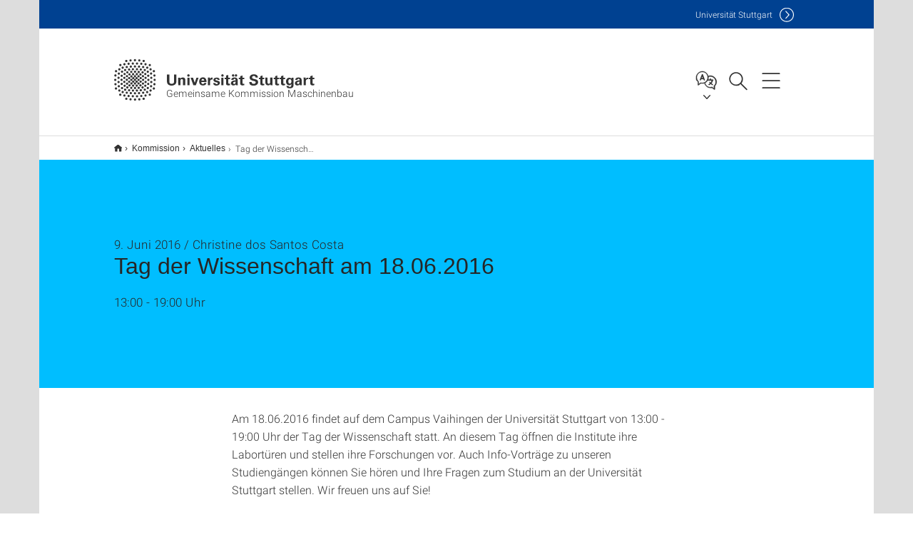

--- FILE ---
content_type: text/html;charset=UTF-8
request_url: https://www.gkm.uni-stuttgart.de/kommission/aktuelles/Tag-der-Wissenschaft-am-18.06.2016/
body_size: 32992
content:
<!DOCTYPE html>
<!--[if lt IE 7]>      <html lang="de" class="no-js lt-ie9 lt-ie8 lt-ie7"> <![endif]-->
<!--[if IE 7]>         <html lang="de" class="no-js lt-ie9 lt-ie8"> <![endif]-->
<!--[if IE 8]>         <html lang="de" class="no-js lt-ie9"> <![endif]-->
<!--[if gt IE 8]><!-->


<!--
===================== version="0.1.29" =====================
-->

<html lang="de" class="no-js"> <!--<![endif]-->

<head>

<!-- start metadata (_metadata.hbs) -->
	<meta charset="UTF-8">
	<meta http-equiv="X-UA-Compatible" content="IE=edge"/>
	<meta name="creator" content="TIK" />
	<meta name="Publisher" content="Universität Stuttgart - TIK" />
	<meta name="Copyright" content="Universität Stuttgart" />
	<meta name="Content-language" content="de" />
	<meta name="Page-type" content="Bildungseinrichtung" />
	<meta name="viewport" content="width=device-width, initial-scale=1.0, shrink-to-fit=no"/>
	<meta name="robots" content="index, follow" />
	<meta name="system" content="20.0.18" />
	<meta name="template" content="3.0" />
	<meta name="Description" content="13:00 - 19:00 Uhr"/>	
	<meta name="og:title" content="Tag der Wissenschaft am 18.06.2016 | News | 09.06.2016 | Gemeinsame Kommission Maschinenbau | Universität Stuttgart" />
	<meta name="og:description" content="13:00 - 19:00 Uhr "/>
	<title>Tag der Wissenschaft am 18.06.2016 | News | 09.06.2016 | Gemeinsame Kommission Maschinenbau | Universität Stuttgart</title><!-- Ende metadata -->


<!-- Styles-Einbindung (_styles.hbs) -->
	<link rel="apple-touch-icon" sizes="180x180" href="/system/modules/de.stuttgart.uni.v3.basics/resources/favicons/apple-touch-icon.png">
            <link rel="icon" type="image/png" sizes="32x32" href="/system/modules/de.stuttgart.uni.v3.basics/resources/favicons/favicon-32x32.png">
            <link rel="icon" type="image/png" sizes="16x16" href="/system/modules/de.stuttgart.uni.v3.basics/resources/favicons/favicon-16x16.png">
            <link rel="manifest" href="/system/modules/de.stuttgart.uni.v3.basics/resources/favicons/site.webmanifest">
            <link rel="mask-icon" href="/system/modules/de.stuttgart.uni.v3.basics/resources/favicons/safari-pinned-tab.svg" color="#ffffff">
            <meta name="msapplication-TileColor" content="#ffffff">
            <meta name="theme-color" content="#ffffff">
		
<link rel="stylesheet" href="/system/modules/de.stuttgart.uni.v3.basics/resources/css/styles.css" type="text/css" >
<link rel="stylesheet" href="/system/modules/de.stuttgart.uni.v3.basics/resources/css/tik.css" type="text/css" >
<link rel="stylesheet" href="/system/modules/de.stuttgart.uni.v3.basics/resources/css/jquery-ui/jquery-ui-1.11.4.min.css" type="text/css" >
<link rel="stylesheet" href="/system/modules/de.stuttgart.uni.v3.basics/resources/css/fancybox/jquery.fancybox357.min.css" type="text/css" >
<link rel="stylesheet" href="/system/modules/de.stuttgart.uni.v3.basics/resources/css/footer/footer.css" type="text/css" >
<link rel="stylesheet" href="/system/modules/de.stuttgart.uni.v3.basics/resources/css/audio/player.css" type="text/css" >
<style type="text/css">
.newsstream-folgeseite .generic-list .generic-list-item picture {
  display: inline-block;
  margin: -10px -15px 15px -15px;
  width: calc(100% + 30px);
}


</style>
<!-- Ende Styles-Einbindung -->

	<!-- Scripts
	================================================== --> 
	
	
<script src="/system/modules/de.stuttgart.uni.v3.basics/resources/js/bootstrap.js"></script>
<script src="/system/modules/de.stuttgart.uni.v3.basics/resources/js/aperto-bootstrap-ie-workaround.js"></script>
<script src="/system/modules/de.stuttgart.uni.v3.basics/resources/js/tik.js"></script>
<script src="/system/modules/de.stuttgart.uni.v3.basics/resources/js/jquery-ui/jquery-ui-1.11.4.min.js"></script>
<script src="/system/modules/de.stuttgart.uni.filters/resources/js/filters.js"></script>
<script src="/system/modules/de.stuttgart.uni.v3.basics/resources/js/fancybox/jquery.fancybox357.min.js"></script>
<script src="/system/modules/de.stuttgart.uni.v3.basics/resources/js/tippy-popper/popper.min.js"></script>
<script src="/system/modules/de.stuttgart.uni.v3.basics/resources/js/tippy-popper/tippy.min.js"></script>
<script src="/system/modules/de.stuttgart.uni.v3.zsb/resources/videointerview/js/dash.all.min.js"></script><style>
		.page-wrap > #page-complete > .container-fluid > .row > div > .row > .col-xs-12,
		.page-wrap > #page-complete > .container-fluid > .row > div > .row > .col-sm-12,
		.page-wrap > #page-complete > .container-fluid > .row > div > .row > .col-md-12,
		.page-wrap > #page-complete > .container-fluid > .row > div > .row > .col-lg-12,
		.page-wrap > #page-complete > .container > .row > div > .row > .col-xs-12,
		.page-wrap > #page-complete > .container > .row > div > .row > .col-sm-12,
		.page-wrap > #page-complete > .container > .row > div > .row > .col-md-12,
		.page-wrap > #page-complete > .container > .row > div > .row > .col-lg-12 {
			padding: 0;
		}
	</style>
</head>

<body class=" is-detailpage  is-not-editmode  lang-de ">

<!--googleoff: snippet-->
	
	<!-- start skiplinks (_skiplinks.hbs)-->
	<div class="skip">
		<ul>
			<li><a href="#main">zum Inhalt springen</a></li>
			<li><a href="#footer">zum Footer springen</a></li>
		</ul>
	</div>
	<!-- end skiplinks -->

	<!--googleon: snippet-->
	<div  id="header" ><div class="header" data-id="id-a046adb2">
      <span data-anchor id="id-a046adb2"></span>
              <!-- start header (_header.hbs) -->
              <header class="b-page-header is-subidentity" data-headercontroller="">
                <div class="container">
                  <div class="container-inner">
                    <div class="row">
                      <a class="b-logo" href="https://www.gkm.uni-stuttgart.de/">
                        <!--[if gt IE 8]><!-->
                          <img class="logo-rectangle" src="/system/modules/de.stuttgart.uni.v3.basics/resources/img/svg/logo-de.svg" alt="Logo: Universität Stuttgart - zur Startseite" />
                        <img class="logo-rectangle-inverted" src="/system/modules/de.stuttgart.uni.v3.basics/resources/img/svg/logo-inverted-de.svg" alt="Logo: Universität Stuttgart - zur Startseite" />
                        <!--<![endif]-->
                        <!--[if lt IE 9]>
                        <img class="logo-rectangle" src="/system/modules/de.stuttgart.uni.v3.basics/resources/img/png/logo-de.png" alt="Logo: Universität Stuttgart - zur Startseite" />
                        <img class="logo-rectangle-inverted" src="/system/modules/de.stuttgart.uni.v3.basics/resources/img/svg/logo-inverted-de.png" alt="Logo: Universität Stuttgart - zur Startseite" />
                        <![endif]-->

                        <span  class="subidentity fontsize-s">Gemeinsame Kommission Maschinenbau</span>
                        </a>
                      <div class="header-box">

                        <div class="mainidentity">
                              <div class="container-inner">
                                <a href="https://www.uni-stuttgart.de/">Uni<span class="hideonmobile">versität Stuttgart </span></a>
                                </div>
                            </div>
                            <div class="language">
                          <div class="language-box">
                            <span id="language-menu-title" data-tippy-content="Sprache dieser Seite" data-tippy-placement="left">Sprache dieser Seite</span>

                            <ul id="language-menu-options" aria-labelledby="language-menu-title" role="menu">
                                <li class="current-language"><strong><abbr data-tippy-content="Aktuelle Sprache: Deutsch" data-tippy-placement="left">de</abbr></strong></li></ul>
                            </div>
                        </div>
                        <div id="search" class="search">
                          <button aria-controls="search-box" aria-expanded="false" data-href="#search-box" data-tippy-content="Suche" data-tippy-placement="left"><span>Suche</span>
                          </button>
                        </div>
                        <div class="nav-button">
								<button class="lines-button" aria-controls="main-nav" aria-expanded="false" data-href="#b-page-nav" data-tippy-content="Hauptnavigationspunkte" data-tippy-placement="left">
									<span class="lines">Hauptnavigationspunkte</span>
								</button>
							</div>
						<div class="login-main-desktop"></div>
                      </div>
                    </div>
                  </div>
                </div>
                <!-- Start Suche (_search.hbs) -->
                <div class="search-box js-visible" id="search-box" aria-hidden="true">
                  <h2>Suche</h2>
                  <div class="container" role="tabpanel">
                    <div class="search-box-inner">
                      <form action="https://www.gkm.uni-stuttgart.de/suche/">
                        <fieldset>
                          <div class="form-label col-sm-12">
                            <label for="global-search">Suche</label>
                            <input type="search" name="q" placeholder="Suche nach Themen, Personen ..." id="global-search" class="autosuggest" />
                          </div>
                          <div class="button">
                            <input aria-label="Starte Suche" type="submit" value="suchen">
                          </div>
                        </fieldset>
                        <input type="hidden" name="lq" value="" />
                        <input type="hidden" name="reloaded" value=""/>                       
                        <input type="hidden" name="restriction" value="false"/>
                        </form>
                    </div>
                  </div>
                </div>
                <!-- Ende Suche -->
                <div class="login-main-mobile js-visible" aria-hidden="false"></div>
                <!-- Ende Login -->
              </header>
              <!-- Ende header -->

              <div class="b-page-nav is-subidentity" id="main-nav" aria-hidden="true">
                <div class="container">
                  <div class="container-inner">
                    <div class="fixed-wrapper">
                      <a class="backto" href="#">zurück</a>
                      <div class="location" aria-hidden="true">
                        <ul>
                          <li class="on"><span></span></li>
                            <li><span></span></li>
                          <li><span></span></li>
                          <li><span></span></li>
                          <li><span></span></li>
                        </ul>
                      </div>
                    </div>

                    <div class="scroll-wrapper">
                      <nav class="main-navigation" aria-label="Haupt-Navigation">
                        <div class="menu-group-box" >
                          <div class="menu-box" data-level="show-level-0">
                            <div class="viewbox" style="position:relative;">
                              <div class="wrapper" style="width: 100%; height: 100%;">
                                <ul class="menu level-0 " id="level-0-0">
	<li class="has-menu"><a href="#level-1-0">Orientierung</a></li>
	<li class="has-menu"><a href="#level-1-1">Internationales</a></li>
	<li><a href="https://www.gkm.uni-stuttgart.de/studienbuero/">Studienbüro Maschinenbau</a></li>
	<li class="has-menu"><a href="#level-1-3">Kommission</a></li>
</ul>
	<ul class="menu level-1 " id="level-1-1" data-parent="#level-0-0" >
		<li class="overview"><a href="https://www.gkm.uni-stuttgart.de/internationales/">Internationales</a></li>
		<li><a href="https://www.gkm.uni-stuttgart.de/internationales/incoming-austauschstudierende/">Incoming</a></li>
		<li><a href="https://www.gkm.uni-stuttgart.de/internationales/outgoing-austauschstudierende/">Outgoing</a></li>
		<li><a href="https://www.gkm.uni-stuttgart.de/internationales/team-isp/">Team ISP</a></li>
		<li><a href="https://www.gkm.uni-stuttgart.de/internationales/internationale-studierende/">Internationale Studierende</a></li>
	</ul>
	<ul class="menu level-1 active-list" id="level-1-3" data-parent="#level-0-0"  style="display: block;" aria-expanded="true">
		<li class="overview"><a href="https://www.gkm.uni-stuttgart.de/kommission/">Kommission</a></li>
		<li><a href="https://www.gkm.uni-stuttgart.de/kommission/aktuelles/" class="active">Aktuelles</a></li>
		<li><a href="https://www.gkm.uni-stuttgart.de/kommission/kontakt/">Kontakt</a></li>
		<li><a href="https://www.gkm.uni-stuttgart.de/kommission/team/">Team GKM</a></li>
	</ul>
	<ul class="menu level-1 " id="level-1-0" data-parent="#level-0-0" >
		<li class="overview"><a href="https://www.gkm.uni-stuttgart.de/orientierung/">Orientierung</a></li>
		<li><a href="https://www.gkm.uni-stuttgart.de/orientierung/faq/">FAQ</a></li>
		<li class="has-menu"><a href="#level-2-1">Ansprechpersonen</a></li>
		<li><a href="https://www.gkm.uni-stuttgart.de/orientierung/mentoring/">Mentoring</a></li>
		<li class="has-menu"><a href="#level-2-3">Projektarbeit</a></li>
		<li><a href="https://www.gkm.uni-stuttgart.de/orientierung/studentische-arbeiten/">Studentische Arbeiten</a></li>
		<li class="has-menu"><a href="#level-2-5">Feier</a></li>
	</ul>
		<ul class="menu level-2 " id="level-2-1" data-parent="#level-1-0" >
			<li class="overview"><a href="https://www.gkm.uni-stuttgart.de/orientierung/ansprechpersonen/">Ansprechpersonen</a></li>
			<li><a href="https://www.gkm.uni-stuttgart.de/orientierung/ansprechpersonen/fachstudienberatung/">Fachstudienberatung</a></li>
			<li><a href="https://www.gkm.uni-stuttgart.de/orientierung/ansprechpersonen/praktikantenaemter/">Praktikantenämter</a></li>
			<li class="has-menu"><a href="#level-3-2">Prüfungsausschüsse</a></li>
			<li><a href="https://www.gkm.uni-stuttgart.de/orientierung/ansprechpersonen/studiendekane/">Studiendekane</a></li>
			<li><a href="https://www.gkm.uni-stuttgart.de/orientierung/ansprechpersonen/studiengangsmanagement/">Studiengangsmanagement</a></li>
		</ul>
			<ul class="menu level-3 " id="level-3-2" data-parent="#level-2-1" >
				<li class="overview"><a href="https://www.gkm.uni-stuttgart.de/orientierung/ansprechpersonen/pruefungsausschuesse/">Prüfungsausschüsse</a></li>
				<li><a href="https://www.gkm.uni-stuttgart.de/orientierung/ansprechpersonen/pruefungsausschuesse/pa-gkm/">Prüfungsausschüsse Maschinenbau, PEKT, WPT, Technologiemanagement, Fahrzeug- und Motorentechnik, Master:Online Logistikmanagement</a></li>
			</ul>
		<ul class="menu level-2 " id="level-2-5" data-parent="#level-1-0" >
			<li class="overview"><a href="https://www.gkm.uni-stuttgart.de/orientierung/feier/">Feier</a></li>
			<li><a href="https://www.gkm.uni-stuttgart.de/orientierung/feier/datenschutz/">Datenschutz-Informationen</a></li>
		</ul>
		<ul class="menu level-2 " id="level-2-3" data-parent="#level-1-0" >
			<li class="overview"><a href="https://www.gkm.uni-stuttgart.de/orientierung/projektarbeit/">Projektarbeit</a></li>
			<li><a href="https://www.gkm.uni-stuttgart.de/orientierung/projektarbeit/termine/">Termine</a></li>
			<li><a href="https://www.gkm.uni-stuttgart.de/orientierung/projektarbeit/projekte/">Projekte</a></li>
			<li><a href="https://www.gkm.uni-stuttgart.de/orientierung/projektarbeit/stufokon/">StuFoKon</a></li>
			<li><a href="https://www.gkm.uni-stuttgart.de/orientierung/projektarbeit/downloads/">Downloads</a></li>
			<li><a href="https://www.gkm.uni-stuttgart.de/orientierung/projektarbeit/fragen-antworten/">FAQs</a></li>
			<li><a href="https://www.gkm.uni-stuttgart.de/orientierung/projektarbeit/links/">Links</a></li>
			<li><a href="https://www.gkm.uni-stuttgart.de/orientierung/projektarbeit/datenschutz/">Datenschutz-Informationen</a></li>
		</ul>
<!-- Navigation: 11 µs --></div>

                            </div>
                          </div>
                        </div>
                      </nav>
                      <a href="#closeNavigation" class="close-nav">Navigation schließen</a>
                      </div>

                  </div><!-- container-inner -->
                </div><!--  container -->
              </div></div>
    <script type="module">
      
      import Login from '/system/modules/de.stuttgart.uni.v3.basics/resources/js/login.mjs'
      new Login("de", "", "", "", "", "", "", "", "", true).init()
    </script>
  </div><div id="wrapper" class="is-subidentity">
		<div id="content">
			<main id="main" class="r-main">
				<div class="main__wrapper" data-js-id="container">
                    <noscript>
                        <div class="alert alert-danger">Für die volle Funktionalität dieser Site ist JavaScript notwendig. Hier finden Sie eine <a href="https://enablejavascript.co/" target="_blank">Anleitung zum Aktivieren von JavaScript in Ihrem Browser</a>.</div></noscript>
					<!-- Start Segment -->
					<div class="segment is-border-top">
							<div class="container">
								<div class="container-inner">
									<div class="row">
										<div class="col-md-12">
											<!-- Start Breadcrumb (_breadcrumb.hbs) -->
											<nav class="b-breadscroller--default" data-css="b-breadscroller" data-js-module="breadscroller" aria-label="breadcrumb">
													<!--googleoff: snippet-->
													<h2 class="breadscroller__headline">Position innerhalb des Seitenbaumes</h2>
													<div class="breadscroller__controls" data-js-atom="breadscroller-controls">
														<button class="breadscroller__controls-btn is-back" data-js-atom="breadscroller-controls-back">
															<span>Seitenpfad nach links schieben</span>
														</button>
														<button class="breadscroller__controls-btn is-forward" data-js-atom="breadscroller-controls-forward">
															<span>Seitenpfad nach rechts schieben</span>
														</button>
													</div>
													<!--googleon: snippet-->
													<div class="breadscroller__content" data-js-atom="breadscroller-container">
														<ol class="breadscroller__list" data-js-atom="breadscroller-list">

															<li class="breadscroller__list-item">
																				<a href="https://www.gkm.uni-stuttgart.de/" class="breadscroller__list-element">Gemeinsame Kommision Maschinenbau (T3.0)</a>
																			</li>
																		<li class="breadscroller__list-item">
																				<a href="https://www.gkm.uni-stuttgart.de/kommission/" class="breadscroller__list-element">Kommission</a>
																			</li>
																		<li class="breadscroller__list-item">
																							<a href="https://www.gkm.uni-stuttgart.de/kommission/aktuelles/" class="breadscroller__list-element">Aktuelles</a>
																						</li>
																						<li class="breadscroller__list-item">
																							<span class="breadscroller__list-element is-active" data-tippy-content="Tag der Wissenschaft am 18.06.2016">Tag der Wissenschaft am 18.06.2016</span>
																						</li>
																					</ol>
													</div>
												</nav>	
												<!-- Ende Breadcrumb -->
											<!-- Breadcrumb: 585 µs --></div>
									</div>
								</div><!--  container-inner -->
							</div><!-- container -->
						</div>
					<!-- End Segment -->

					<div  id="introDetailonly" ><div class="element pgelement news" >
			<div class="is-bg-blue is-margin-bottom  ">
									<div class="container">
										<div class="container-inner">
											<div class="row">
												<div class="c-intro-teaser--default" data-css="c-intro-teaser">
													<div class="intro-teaser__wrapper">
														<div class="intro-teaser__content col-md-9 col-sm-8 col-xs-12">
															<div class="reverse-order">
																<h1 class="intro-teaser__headline">Tag der Wissenschaft am 18.06.2016</h1>
																<p class="intro-teaser__kicker">
																9. Juni 2016 / Christine dos Santos Costa</p>
															</div>
															<p>
																	13:00 - 19:00 Uhr<br />
																	</p>
															</div>
													</div>
												</div>
												</div>
										</div>
									</div>
								</div>
								
								<div class="segment">
	<div class="container">
		<div class="container-inner">
			<div class="row">
				<div class="col-md-8 col-md-offset-2">
<div class="flexblocks">
		<div>
								<span data-anchor id="id-57094deb-0"></span>
								<div class="absatz">
									<div >
											<p>Am 18.06.2016 findet auf dem Campus Vaihingen der Universität Stuttgart von 13:00 - 19:00 Uhr
der Tag der Wissenschaft statt. An diesem Tag&nbsp;öffnen die Institute ihre Labortüren und stellen
ihre Forschungen vor.&nbsp;Auch Info-Vorträge zu unseren Studiengängen können&nbsp;Sie hören und
Ihre Fragen zum Studium an der Universität Stuttgart stellen. Wir freuen uns auf Sie!</p>
<p>Weitere Informationen&nbsp;finden Sie hier:</p>
<p>
<a title="Tag der Wissenschaft 2016 an der Universität Stuttgart"
href="http://www.uni-stuttgart.de/tag/2016/index.html"
target="_blank">http://www.uni-stuttgart.de/tag/2016/index.html</a>
</p>
<p>Programm:</p>
<p>
<a title="http://www.uni-stuttgart.de/tag/2016/programm/Tag-der-Wissenschaft_Programmheft_2016.pdf"
href="http://www.uni-stuttgart.de/tag/2016/programm/Tag-der-Wissenschaft_Programmheft_2016.pdf" aria-label="PDF"
target="_blank">http://www.uni-stuttgart.de/tag/2016/programm/Tag-der-Wissenschaft_Programmheft_2016.pdf</a>
</p>
<p>Programm für Schülerinnen und Schüler:</p>
<p>
<a title="SchülerCampus beim Tag der Wissenschaft 2016 an der Universität Stuttgart"
href="http://www.uni-stuttgart.de/tag/2016/schueler_campus/Tag-der-Wissenschaft_SchuelerCampus_2016.pdf" aria-label="PDF"
 target="_blank">http://www.uni-stuttgart.de/tag/2016/schueler_campus/Tag-der-Wissenschaft_SchuelerCampus_2016.pdf</a>
</p></div>
									</div>
								</div></div>
<div class="clearb"></div>
									
													</div>
			</div>
		</div>
	</div>
</div>
</div>
	</div><div  id="page-complete" ><div>
		</div>	
</div><div  id="contactDetailonly" ></div></div>
			</main><!-- end main -->
		</div><!-- end content -->
	</div><!-- end wrapper -->
			
		
	<!-- Start Footer (_footer.hbs) -->
	<footer class="r-page-footer">

		<div  id="footer" ><div class="footer-wrapper" data-id="id-a04b8fb6">
                    <div class="local-contact-footer">
                                <div class="container">
                                    <div class="container-inner">
                                        <div class="row">
                                            <section class="b-social-media">
                                                <div class="col-md-3">
                                                    <h3 class="linklist__title">So erreichen Sie uns</h3>
                                                </div>
                                                <div class="col-md-9">
                                                    <div class="c-linklist--footer-socials" data-css="c-linklist">
                                                        <ul class="linklist__list">
                                                            <li class="linklist__entry"><a href="https://www.gkm.uni-stuttgart.de/kommission/kontakt/"><span class="xs-icon-white contact"></span>Kontakt</a></li>
                                                        </ul>
                                                    </div>
                                                </div>
                                            </section>
                                        </div>
                                    </div>
                                </div>
                            </div>
                        <div class="global-rich-footer">
                        <span data-anchor id="id-a04b8fb6"></span>
                        <div class="container">
                            <div class="container-inner">
                                <div class="row" style="margin-bottom:20px;">
                                    <div class="col-md-3">
                                        <a href="https://www.uni-stuttgart.de/">
                                                <img class="logo-rectangle-inverted-footer" src="/system/modules/de.stuttgart.uni.v3.basics/resources/img/svg/logo-inverted-de.svg" alt="Logo: Universität Stuttgart - zur Startseite" />
                                            </a>
                                        </div>
                                    <div class="col-md-9">
                                        <div class="col-md-12 c-linklist--footer-socials" data-css="c-linklist">
                                            <ul class="linklist__list">
                                                    <li class="linklist__entry"><a href="https://www.facebook.com/Universitaet.Stuttgart"                     class="linklist__link is-facebook"  target="_blank">Icon: Facebook</a><br>Facebook</li>
                                                    <li class="linklist__entry"><a href="https://www.instagram.com/unistuttgart/"                             class="linklist__link is-instagram" target="_blank">Icon: Instagram</a><br>Instagram</li>
                                                        <li class="linklist__entry"><a href="https://bsky.app/profile/unistuttgart.bsky.social"                   class="linklist__link is-bluesky"   target="_blank">Icon: Bluesky</a><br>Bluesky</li>
                                                    <li class="linklist__entry"><a href="https://bawü.social/@Uni_Stuttgart"                                  class="linklist__link is-mastodon"  target="_blank">Icon: Mastodon</a><br>Mastodon</li>
                                                    <li class="linklist__entry"><a href="https://www.youtube.com/user/UniStuttgartTV"                         class="linklist__link is-youtube"   target="_blank">Icon: YouTube</a><br>YouTube</li>
                                                    <li class="linklist__entry"><a href="https://www.linkedin.com/school/universit%C3%A4t-stuttgart/"         class="linklist__link is-linkedin"  target="_blank">Icon: LinkedIn</a><br>LinkedIn</li>
                                                    <li class="linklist__entry"><a href="https://www.usus.uni-stuttgart.de/" class="linklist__link is-usus"                     >Icon: USUS-Blog</a><br>USUS-Blog</li>
                                                    </ul>
                                            </div>
                                    </div>
                                </div>
                                <div class="row">
                                    <section class="col-md-3 col-sm-6 b-service-links">
                                            <div class="c-linklist--footer-service-links" data-css="c-linklist">
                                                <div class="linklist pgelement" style="margin-bottom: 30px;" data-id="id-25c4a5f0">
			<span data-anchor id="id-25c4a5f0"></span>
			
			<h3 class="linklist__title">Zielgruppe</h3>
									<ul class="linklist__list">
											<li class="linklist__entry">
														<a href="https://www.student.uni-stuttgart.de/" class="linklist__link">Studierende</a>
															</li>
												<li class="linklist__entry">
														<a href="https://www.beschaeftigte.uni-stuttgart.de/" class="linklist__link">Beschäftigte</a>
															</li>
												<li class="linklist__entry">
														<a href="https://www.uni-stuttgart.de/alumni-foerderer/" class="linklist__link">Alumni und Förderer</a>
															</li>
												<li class="linklist__entry">
														<a href="#" class="linklist__link">Wirtschaft</a>
															</li>
												</ul></div>
	</div>
                                        </section>
                                    <section class="col-md-3 col-sm-6 b-service-links">
                                            <div class="c-linklist--footer-service-links" data-css="c-linklist">
                                                <div class="linklist pgelement" style="margin-bottom: 30px;" data-id="id-25fdb752">
			<span data-anchor id="id-25fdb752"></span>
			
			<h3 class="linklist__title">Formalia</h3>
									<ul class="linklist__list">
											<li class="linklist__entry">
														<a href="https://www.uni-stuttgart.de/impressum/" class="linklist__link">Impressum</a>
															</li>
												<li class="linklist__entry">
														<a href="https://www.uni-stuttgart.de/datenschutz/" class="linklist__link">Datenschutz</a>
															</li>
												<li class="linklist__entry">
														<a href="https://www.uni-stuttgart.de/erklaerung-barrierefreiheit/" class="linklist__link">Barrierefreiheit</a>
															</li>
												<li class="linklist__entry">
														<a href="https://www.uni-stuttgart.de/universitaet/profil/zertifikate/" class="linklist__link">Zertifikate</a>
															</li>
												<li class="linklist__entry">
														<a href="https://www.uni-stuttgart.de/allgemeine-geschaeftsbedingungen/" class="linklist__link">AGB</a>
															</li>
												</ul></div>
	</div>
                                        </section>
                                    <section class="col-md-3 col-sm-6 b-service-links">
                                            <div class="c-linklist--footer-service-links" data-css="c-linklist">
                                                <div class="linklist pgelement" style="margin-bottom: 30px;" data-id="id-263b5c94">
			<span data-anchor id="id-263b5c94"></span>
			
			<h3 class="linklist__title">Services</h3>
									<ul class="linklist__list">
											<li class="linklist__entry">
														<a href="https://www.uni-stuttgart.de/universitaet/kontakt/" class="linklist__link">Kontakt</a>
															</li>
												<li class="linklist__entry">
														<a href="https://www.uni-stuttgart.de/presse/" class="linklist__link">Presse</a>
															</li>
												<li class="linklist__entry">
														<a href="https://www.stellenwerk.de/stuttgart/" class="linklist__link">Jobportal</a>
															</li>
												<li class="linklist__entry">
														<a href="https://careers.uni-stuttgart.de/?locale=de_DE" class="linklist__link">Promotions- / Postdoc-Stellen</a>
															</li>
												<li class="linklist__entry">
														<a href="https://unishop-stuttgart.de/" class="linklist__link">Uni-Shop</a>
															</li>
												</ul></div>
	</div>
                                        </section>
                                    <section class="col-md-3 col-sm-6 b-service-links">
                                            <div class="c-linklist--footer-service-links" data-css="c-linklist">
                                                <div class="linklist pgelement" style="margin-bottom: 30px;" data-id="id-267bc0f6">
			<span data-anchor id="id-267bc0f6"></span>
			
			<h3 class="linklist__title">Organisation</h3>
									<ul class="linklist__list">
											<li class="linklist__entry">
														<a href="https://www.uni-stuttgart.de/universitaet/fakultaeten-institute/" class="linklist__link">Fakultäten und Institute</a>
															</li>
												<li class="linklist__entry">
														<a href="https://www.uni-stuttgart.de/universitaet/einrichtungen/" class="linklist__link">Einrichtungen</a>
															</li>
												<li class="linklist__entry">
														<a href="https://www.uni-stuttgart.de/universitaet/organisation/verwaltung/" class="linklist__link">Zentrale Verwaltung</a>
															</li>
												</ul></div>
	</div>
                                        </section>
                                    </div>
                            </div>
                        </div>
                    </div>
                </div>
            </div></footer>
	<!-- Ende footer-->	

	<div class="b-scroll-to-top" data-css="b-scroll-to-top" data-js-module="scroll-to-top">
		<a href="#wrapper" class="scroll-to-top__link" data-js-atom="to-top-link">Zum Seitenanfang</a>
	</div>
	
	<!-- Piwik Beginn -->
			<script>
			  var _paq = _paq || [];
			  _paq.push(['disableCookies']);
			  _paq.push(['trackPageView']);
			  _paq.push(['enableLinkTracking']);
			  _paq.push(['MediaAnalytics::enableDebugMode']);
			  (function() {
				var u="https://www.uni-stuttgart.de/piwik/";
				_paq.push(['setTrackerUrl', u+'piwik.php']);
				_paq.push(['setSiteId', 296]);
				var d=document, g=d.createElement('script'), s=d.getElementsByTagName('script')[0];
				g.type='text/javascript'; g.async=true; g.defer=true; g.src=u+'piwik.js'; s.parentNode.insertBefore(g,s);
			  })();
			</script>
			<noscript><p><img src="https://www.uni-stuttgart.de/piwik/piwik.php?idsite=296" style="border:0;" alt="" /></p></noscript>
			<!-- End Piwik Code -->
		</body>
</html>
<!-- Complete time for this page: 82 ms -->